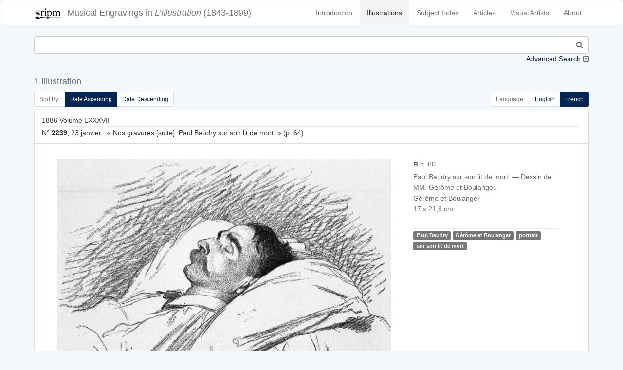

--- FILE ---
content_type: text/html; charset=UTF-8
request_url: https://illustration.ripm.org/illustrations?article_ids=1415&sort=date_asc
body_size: 11351
content:
<!doctype html>
<html lang="en">
    <head>
        <meta charset="utf-8">
        <meta http-equiv="X-UA-Compatible" content="IE=edge">
        <meta name="viewport" content="width=device-width, initial-scale=1">
        <meta name="csrf-token" content="dTnNG2sW7BEQXi2TOPPMmPMLIKZOmDnX3NISUAr8">

        <title>L&#039;Illustration | Search</title>

        <!-- Meta -->
        <meta name="description" content="RIPM  L&#039;illustration">
        <meta name="author" content="RIPM">
        
        <!-- Styles -->
        
        <!-- Check if the language is set to RTL, so apply the RTL layouts -->
        <!-- Otherwise apply the normal LTR layouts -->
                    <link media="all" type="text/css" rel="stylesheet" href="https://illustration.ripm.org/css/frontend.css?id=4661fb24edadd56683430294ffe19e82">
                
        
        <!-- Scripts -->
        <script>
            window.Laravel = {"csrfToken":"dTnNG2sW7BEQXi2TOPPMmPMLIKZOmDnX3NISUAr8"}        </script>
    </head>
    <body id="app-layout">
        <div id="app">
                        <nav class="navbar navbar-default">
    <div class="container">
        <div class="navbar-header">
            <button type="button" class="navbar-toggle collapsed" data-toggle="collapse" data-target="#frontend-navbar-collapse">
                <span class="sr-only">Toggle Navigation</span>
                <span class="icon-bar"></span>
                <span class="icon-bar"></span>
                <span class="icon-bar"></span>
            </button>

            <a href="https://illustration.ripm.org">
                <span class='navbar-brand'>
                    <div class="logo logo-sm pull-left media-left media-middle">
                    <img src="images/RIPM-logo-transparent.svg" class="img-responsive pull-left media-object" alt="RIPM Logo">
                    </div>
                    <span class="hidden-xs hidden-sm">Musical Engravings in </span>
                    <i>L’Illustration</i>
                    <span class="hidden-xs hidden-sm hidden-md"> (1843-1899)</span>
                </span></a>


        </div><!--navbar-header-->

        <div class="collapse navbar-collapse" id="frontend-navbar-collapse">


            <ul class="nav navbar-nav navbar-right">

                <li><a href="https://illustration.ripm.org/introduction">Introduction</a></li>
                <li><a href="https://illustration.ripm.org/illustrations" class="active">Illustrations</a></li>
                <li><a href="https://illustration.ripm.org/subjectindex">Subject Index</a></li>
                <li><a href="https://illustration.ripm.org/browse">Articles</a></li>
                <li><a href="https://illustration.ripm.org/visual_artists">Visual Artists</a></li>
                <li><a href="https://illustration.ripm.org/about">About</a></li>

                                
            </ul>
        </div><!--navbar-collapse-->
    </div><!--container-->
</nav>
            <div class="container">
                                
    <div class="row">
        <form method="POST" action="https://illustration.ripm.org/illustrations" accept-charset="UTF-8"><input name="_token" type="hidden" value="dTnNG2sW7BEQXi2TOPPMmPMLIKZOmDnX3NISUAr8">
<input name="simpleSearchSubmit" type="hidden" value="1">
<input name="languageCode" type="hidden" value="fr">

    <div class="col-xs-12 form-group" id="simpleSearch">
        <div class="collapse in" id="collapse_simple_search">

            <div class="input-group">
                <input class="form-control" id="searchSimple" name="searchSimple" type="search">

                <span class="input-group-btn">
                    <button class="btn btn-default" type="submit"><i class="fa fa-search" aria-hidden="true"></i></button>
                </span>
            </div>
            
        </div>
        <a class="collapse-toggle pull-right collapsed" role="button" data-toggle="collapse" data-parent="#simple_search"
           href="#collapse_advanced_search" aria-expanded="false" aria-controls="collapse_advanced_search" id="collapse_toggle">
            Advanced Search
        </a>
    </div>
</form>

<form method="POST" action="https://illustration.ripm.org/illustrations" accept-charset="UTF-8"><input name="_token" type="hidden" value="dTnNG2sW7BEQXi2TOPPMmPMLIKZOmDnX3NISUAr8">
<input name="advancedSearchSubmit" type="hidden" value="1">
<input name="languageCode" type="hidden" value="fr">

    <div class="collapse" id="collapse_advanced_search">

        <div class="col-xs-12  col-md-6  form-group" id="searchAllWords">
            <div class="input-group">
                <span class="input-group-addon" id="searchAllWords">All Words</span>
                <input class="form-control" id="searchAllWords" name="searchAllWords" type="search">
            </div>
        </div>
        <div class="col-xs-12  col-md-6 form-group" id="searchExactPhrase">
            <div class="input-group">
                <span class="input-group-addon" id="searchExactPhrase">Exact Phrase</span>
                <input class="form-control" id="searchExactPhrase" name="searchExactPhrase" type="search">
            </div>
        </div>
        <div class="col-xs-12  col-md-6 form-group" id="searchAnyWords">
            <div class="input-group">
                <span class="input-group-addon" id="searchAnyWords">Any Words</span>
                <input class="form-control" id="searchAnyWords" name="searchAnyWords" type="search">
            </div>
        </div>
        <div class="col-xs-12  col-md-6 form-group" id="searchWithoutWords">
            <div class="input-group">
                <span class="input-group-addon" id="searchWithoutWords">Without Words</span>
                <input class="form-control" id="searchWithoutWords" name="searchWithoutWords" type="search">
            </div>
        </div>
        <div class="col-xs-12 form-group" id="visualArtists">
            <div class="input-group">
                <span class="input-group-addon" id="visualArtist_addon">Visual Artists</span>
                                    <select class="form-control select2-multiple" autofocus="autofocus" multiple="multiple" id="select_visualArtist" name="visualArtistsIds[]"><option value=""></option><option value="564">Louise Abbema</option><option value="107">Jakob-Friedrich Aberli</option><option value="300">Eugène-Antoine Aizelin</option><option value="589">Marie-Alexandre Alophe</option><option value="590">Ch. Ameller</option><option value="539">Jean-Barnabé Amy</option><option value="200">Auguste-Paul-Charles Anastasi</option><option value="591">Clément-Auguste Andrieux</option><option value="593">Artus et Lauriol</option><option value="594">Albert Aublet</option><option value="518">Jean-Eugène Baffier</option><option value="595">Julius Bakof</option><option value="596">Barclay</option><option value="49">Henri Baron</option><option value="442">Félix-Joseph Barrias</option><option value="479">Louis-Ernest Barrias</option><option value="159">Frédéric-Auguste Bartholdi</option><option value="570">Bary</option><option value="577">Bary Benque, scr.</option><option value="473">Antonio Barzaghi-Cattaneo</option><option value="55">E. Battanie</option><option value="344">Paul Baudry</option><option value="266">Bayard et Bertall</option><option value="202">Émile-Antoine Bayard</option><option value="454">Clément Bayet</option><option value="176">Vivant Beaucé</option><option value="597">Mme de Beaumont-Castries</option><option value="53">Adalbert de Beaumont</option><option value="324">J. de Beaurepaire</option><option value="598">Bélanger</option><option value="599">Georges Bell</option><option value="600">Joseph-Louis-Hippolyte Bellangé</option><option value="456">Giovanni Bellini</option><option value="284">Belly</option><option value="524">Bencetti</option><option value="411">Léon Benett</option><option value="242">Léon Benouville</option><option value="396">Benque</option><option value="64">Ch. De Bériot</option><option value="314">Bernoud</option><option value="11">Bertall [Albert d&#039;Arnoux]</option><option value="601">Jules-Louis Berteault</option><option value="52">Bertrand</option><option value="362">Jean-Baptiste Bertrand</option><option value="165">Bertsch et Arnaud</option><option value="602">Betton et Tenot</option><option value="255">Eugène Beyer</option><option value="566">Pierre-Marie Beyle</option><option value="491">Beynie</option><option value="39">François-Auguste Biard</option><option value="81">Alexandre Bida</option><option value="220">Bietsch</option><option value="265">Achille Blairzy</option><option value="578">Joseph Blanc</option><option value="244">Numa Blanc</option><option value="152">Ph. Blanchard</option><option value="520">Fernand Blayn</option><option value="124">Joseph Blés</option><option value="572">Léon-Joseph-Florentin Bonnat</option><option value="630">Gabriel Bonvalot</option><option value="47">Auguste Borget</option><option value="277">Luigi Borgomainerio</option><option value="125">Johannes Bosboom</option><option value="603">H. Bouchemann</option><option value="576">Bouet</option><option value="575">Auguste Bouet</option><option value="326">Charles-Arthur Bourgeois, baron</option><option value="61">J. F. Antoine Bovy</option><option value="247">Victor-Alphonse-Charles Boyenval</option><option value="492">Boyer</option><option value="559">Brasch</option><option value="448">Carlos Braun</option><option value="288">Breughel [Pieter, the Elder?]</option><option value="161">Briano Jeune [Brian, Jean-Louis ?]</option><option value="563">Frédérick Arthur Bridgmann</option><option value="154">Gustave Brion</option><option value="604">Alexandre Brun</option><option value="457">Clément Brun</option><option value="584">Brunery</option><option value="378">Buisson</option><option value="375">Eugène Burnand</option><option value="179">Alexandre Cabanel</option><option value="485">Horace de Callias</option><option value="532">Dr Camail</option><option value="628">Cambon</option><option value="568">Camus</option><option value="525">Canzini et Gabriel</option><option value="631">Guillaume Capus</option><option value="514">Caran d&#039;Ache [Emmanuel Poiré]</option><option value="379">Carjat</option><option value="302">Jean-Baptiste Carpeaux</option><option value="519">Pierre Carrier-Belleuse</option><option value="345">Giuseppe Castiglione</option><option value="510">Castillon</option><option value="351">Cetner</option><option value="513">Chabot</option><option value="522">Maison Chalot</option><option value="17">Cham [Amédée-Charles Henri, comte de Noé]</option><option value="605">Jean-Jacques Champin</option><option value="218">Pierre-Amédée Champod</option><option value="446">Eugène Chaperon</option><option value="357">Charles Chaplin</option><option value="301">Henri-Michel-Antoine Chapu</option><option value="363">Chapuis</option><option value="282">H. de la Charlerie</option><option value="100">Ernest Charton</option><option value="238">Maria Chenu</option><option value="252">Hte Chevalier</option><option value="416">Georges Clairin</option><option value="432">Clairville</option><option value="336">Max Claudet</option><option value="511">Clément et Cie Braun</option><option value="401">Clerget</option><option value="19">Charles-Ernest Clerget</option><option value="450">Louis-Joseph Raphaël Collin</option><option value="129">Colombari</option><option value="340">Colombier</option><option value="606">Pierre Comba</option><option value="274">Combaz</option><option value="414">Léon-François Comerre</option><option value="292">Pierre-Charles Comte</option><option value="583">Benjamin Constant</option><option value="338">Charles-Henri Joseph Cordier</option><option value="371">Cordonniere</option><option value="626">Cornu</option><option value="144">Camille-Jean-Baptiste Corot</option><option value="25">Henri Cossmann</option><option value="571">Cosway</option><option value="54">Charles Cournault</option><option value="395">Courret</option><option value="206">Cousseau</option><option value="4">Thomas Couture</option><option value="193">Louis-Amable Crapelet</option><option value="629">L. Cremière</option><option value="223">L. et Comp. Cremière</option><option value="521">Aristide-Onésime Croisy</option><option value="530">Pascal-Adolphe-Jean Dagnan-Bouveret</option><option value="555">Dagron</option><option value="46">Abel Damourette</option><option value="82">Yan Dargent</option><option value="226">Alfred-Henri Darjou</option><option value="294">Dartiguenave</option><option value="153">Jules-Joseph Dauban</option><option value="382">Honoré Daumier</option><option value="477">Albert-Pierre Dawant</option><option value="254">Vicomte Louis de Dax</option><option value="38">François-Hippolyte Debon</option><option value="309">Martino Del Don</option><option value="48">Eugène Delacroix</option><option value="565">Ernest-Jean Delahaye</option><option value="369">Delaplanche</option><option value="171">Jules-Élie Delaunay</option><option value="20">Delessert</option><option value="308">Delmraet et Durandelle</option><option value="433">Gustave-Lucien Dennery</option><option value="383">Jules Denneulin</option><option value="585">Albert Depré</option><option value="251">Auguste-Victor Deroy</option><option value="423">Paul-Louis-Constant Destez</option><option value="354">Édouard Detaille</option><option value="99">Jules Didier</option><option value="310">Disdéri</option><option value="561">Dore</option><option value="148">Gustave Doré</option><option value="419">[Jules Renard dit] Draner</option><option value="135">Charles Dubois [sic]</option><option value="260">Paul Dubois</option><option value="403">Édouard-Marie-Guillaume Dubufe</option><option value="364">Duc</option><option value="184">Émile Duhousset</option><option value="105">Dulong</option><option value="156">Antoine Dumas</option><option value="500">Dupont</option><option value="115">Dupouy</option><option value="607">Carolus Duran</option><option value="138">Godefroy Durand</option><option value="334">Simon Durand</option><option value="102">Dutertre</option><option value="311">Jules Duvaux</option><option value="231">Louis Duveau</option><option value="415">Ellinger</option><option value="608">Elliot</option><option value="413">Elliot et Fry</option><option value="412">Elliott</option><option value="556">Erdelyi</option><option value="389">Charles-Jean-Auguste Escudier</option><option value="298">Jean-Alexandre-Joseph Falguière</option><option value="443">Ignace-Henri-Jean-Théodore Fantin-Latour</option><option value="217">G. Fath</option><option value="98">Alexis Fay</option><option value="587">Fehr</option><option value="136">Jules-Descartes Ferat</option><option value="335">Alexandre Ferdinandus</option><option value="581">Fernique</option><option value="476">Jean-Georges Ferry</option><option value="113">Auguste Feyen</option><option value="162">Michel-Charles Fichot</option><option value="187">Fitz Gibbon</option><option value="582">François Flameng</option><option value="553">Paul-Hippolyte Flandrin</option><option value="6">Eugène Forest</option><option value="182">Foucques de Vagnonville</option><option value="65">Jean-Antoine-Valentin Foulquier</option><option value="130">Jean Fouquet</option><option value="567">Paul Fournier</option><option value="475">Gustave Fraipont</option><option value="145">François-Louis Français</option><option value="257">Frank (Franck)</option><option value="140">Antoine-Alexandre-Auguste Frémy</option><option value="91">Barthélemy Frison</option><option value="7">J. Gagniet</option><option value="93">Jules Gaildrau</option><option value="111">Louis Gallait</option><option value="51">Galofre</option><option value="543">Ganz</option><option value="562">Ganzani</option><option value="63">Félix-Jean Gauchard</option><option value="307">Firmin Gauthier</option><option value="43">Paul [Sulpice-Guillaume Chevalier dit] Gavarni</option><option value="73">Geefs</option><option value="75">Karel-Hendrik Geerts</option><option value="325">Jules Gélibert</option><option value="360">Auguste Gendron</option><option value="367">Genito</option><option value="35">Geoffroy</option><option value="245">Gerardt</option><option value="493">Henri Gerbault</option><option value="1">P. S. Germain</option><option value="449">Gérôme et Boulanger</option><option value="131">Jean-Léon Gérôme</option><option value="505">Henri Gervex</option><option value="250">Ghémar frères</option><option value="37">Gibert</option><option value="290">Achille-Isidore Gilbert</option><option value="569">Giletta</option><option value="330">Firmin Girard</option><option value="548">[Eugène-Alexis Girardet?]</option><option value="69">Pierre-François-Eugène Giraud</option><option value="139">Eugène Gluck</option><option value="74">Frédérik Goodall</option><option value="404">Goupil et Cie</option><option value="445">John Grand-Carteret</option><option value="18">J. J. Grandville</option><option value="186">Carlo Gripp</option><option value="387">Grolleron</option><option value="358">Guérin</option><option value="2">Alfred Guesdon</option><option value="421">Georges-François Guiaud</option><option value="45">Guichard</option><option value="612">Guillaume</option><option value="447">Émile Marie Auguste Guillemin</option><option value="365">Eugène-Antoine Guillon</option><option value="303">Charles-Alphonse-Achille Gumery</option><option value="444">Jean-Baptiste Guth</option><option value="540">Maximilienne [Mme Goepp] Guyon</option><option value="425">Victorin-Clair-Ernest Guyot</option><option value="215">Hackopill</option><option value="32">Haechnel et Burgeschmith</option><option value="452">F. de Haenen</option><option value="96">Félix Haffner</option><option value="110">Édouard-Jean-Conrad Hamman</option><option value="177">Hammont</option><option value="134">Henri-Joseph Harpignies</option><option value="33">d&#039;Hastrel</option><option value="488">Erwin Haufstaengl</option><option value="551">Antoine-Auguste-Ernest Hébert</option><option value="201">Pierre-Edmond-Alexandre Hédouin</option><option value="248">E. Hémont [sic]</option><option value="523">Henriot [Henri Maigrot dit Henriot (aussi Pit)]</option><option value="613">Sigismond Himely</option><option value="312">Hiolle</option><option value="126">Hitchcock</option><option value="273">Hobblethwaite</option><option value="185">Henri Hofer</option><option value="380">Hans Holbein</option><option value="28">H. Horeau</option><option value="418">Charles-Borromée-Antoine Houry</option><option value="545">Joséphine Houssaye</option><option value="429">Humbert</option><option value="624">illisible</option><option value="70">Louis-Gabriel-Eguène Isabey</option><option value="394">Gustave Jacquet</option><option value="57">Gustave Janet</option><option value="451">Job [Jacques-Marie-Gaston Onfroy dit de Bréville]</option><option value="12">Tony Johannot</option><option value="146">Jacob Jordaens</option><option value="304">Jouffroy</option><option value="461">Adolphe Jullien</option><option value="167">Gustave-Adolphe Jundt</option><option value="256">C. Kaiser</option><option value="157">Kanitz</option><option value="506">Karoli et Pusch</option><option value="355">Paul-Adolphe Kauffmann</option><option value="614">Jules Klagmann</option><option value="531">Koch</option><option value="289">Charles Kreutzberger</option><option value="181">Justin L&#039;Hernault</option><option value="106">Emmanuel Labhardt</option><option value="79">Th. Lacombe</option><option value="13">Lacoste Aîné</option><option value="470">Ladrey</option><option value="133">Martin-Jacques-Charles Lallemand</option><option value="143">Lallemant</option><option value="97">G. Lallement</option><option value="269">A. Lamy</option><option value="22">Eugène Lamy</option><option value="313">Auguste André Lançon</option><option value="89">Nicolas Lancret</option><option value="235">R. Landais</option><option value="5">Janet Lange</option><option value="471">Henri Lanos</option><option value="150">Giovanni Lanzirotti</option><option value="487">Jean Laronze</option><option value="481">Jean-Paul Laurens</option><option value="121">Jules Laurens</option><option value="270">Léon Laurent</option><option value="402">Jean-Baptiste Lavastre</option><option value="541">Jules-Marie Lavée</option><option value="436">H. Lavoix</option><option value="410">Lazzaro</option><option value="498">Le Bon</option><option value="503">Le Gray et Co., Fontaine successeur</option><option value="512">Le Jeune</option><option value="615">Charles-Lucien Léandre</option><option value="406">L. Leblanc</option><option value="474">Lecadre</option><option value="117">Ernest Leclerc</option><option value="151">Jules Lecœur</option><option value="435">Lecoy de la Marche</option><option value="29">Jacques-Joseph Lecurieux</option><option value="230">A. Lefebvre</option><option value="163">F. Lefmann</option><option value="196">Lehmann</option><option value="272">Eugène Lejeune</option><option value="26">Adolphe Leleux</option><option value="42">Armand Leleux</option><option value="343">Louis Leloir</option><option value="276">Lemaire</option><option value="339">Madeleine-Jeanne Lemaire</option><option value="422">Alexis Lemaistre</option><option value="453">Lemercier</option><option value="243">A. de Lemud</option><option value="459">Alfred Lenoir</option><option value="72">Eugène-Louis Lequesne</option><option value="586">Lériot</option><option value="465">Henry Lerolle</option><option value="341">A. Leroux</option><option value="616">Hector Leroux</option><option value="315">Louis-Ernest [Sahib] Lesage</option><option value="617">Adolphe-Alexandre Lesrel</option><option value="31">Pierre Letuaire</option><option value="50">Levasseur</option><option value="397">Alphonse Lévy</option><option value="109">baron Hendrik Leys</option><option value="438">Léon-Charles Libonis</option><option value="359">Liébert</option><option value="455">Fra Filippo Lippi</option><option value="319">Frédéric Théodore Lix</option><option value="441">Timeléon Marie Lobrichon</option><option value="224">Ludwig Lœffler</option><option value="533">Edward [sic] Loevy</option><option value="372">Lopez</option><option value="21">Eustache Lorsay</option><option value="86">Émile Charles Joseph Loubon</option><option value="323">Alfred Loudet</option><option value="486">Évariste Vital Luminais</option><option value="502">H. Lyonnet</option><option value="232">M. A. S.</option><option value="219">M. G.</option><option value="263">Jules Louis Machard</option><option value="472">Mackar</option><option value="480">P. Mahler</option><option value="580">Albert Maignan</option><option value="228">Henri-Charles Maniglier</option><option value="62">Jean-Auguste Marc</option><option value="66">Marcelin [Émile Planat]</option><option value="467">Marchetti</option><option value="434">Marcozzi</option><option value="347">Adrien-Emmanuel Marie</option><option value="88">Maritoux</option><option value="507">Marius, Carpin successeur</option><option value="497">Mars [Maurice Bonvoisin]</option><option value="437">Jules Martha</option><option value="627">Martin</option><option value="618">Henri Martin</option><option value="554">Martina</option><option value="189">Martinet</option><option value="392">Émile Mas</option><option value="128">Matharel</option><option value="370">Oscar Mathieu</option><option value="346">Maunoury</option><option value="328">Paul Maurou</option><option value="234">Mayer et Pierson</option><option value="104">Constant Mayer</option><option value="207">Jean-Louis-Ernest Meissonnier</option><option value="417">Georges-Gaston-Théodore Mélingue</option><option value="373">Antonin Mercié</option><option value="420">Louise Mercier</option><option value="8">Louis Merley</option><option value="321">Luc-Olivier Merson</option><option value="280">Paul Friedrich Meyerheim</option><option value="490">Meys</option><option value="198">Max Michael</option><option value="458">Michel</option><option value="293">Michelet</option><option value="496">Mieckowski</option><option value="216">Mignard</option><option value="297">Aimé Millet</option><option value="320">Miranda</option><option value="210">Montani</option><option value="237">Henri de Montaut</option><option value="469">G. Moreau de Tours</option><option value="361">Adrien Moreau</option><option value="44">Morel</option><option value="619">Matthew Morgan</option><option value="119">Edmond Morin</option><option value="331">Aimé Nicolas Morot</option><option value="430">Henry Mosler</option><option value="281">Adolphe Mouilleron</option><option value="211">Louis Moullin</option><option value="90">Édouard Moyse</option><option value="544">Alphonse Mucha</option><option value="264">Mueller</option><option value="385">Muller</option><option value="271">Fernand Mulnier</option><option value="527">Albert-Félix Mulot</option><option value="426">Léo Munk</option><option value="504">Michel Lieb Munkacsy</option><option value="166">Muston</option><option value="203">Nadar</option><option value="103">Dominique-Alphonse Nègre</option><option value="509">Neurdein frères</option><option value="337">Alphonse-Marie de Neuville</option><option value="27">Jules Noël</option><option value="348">Adolphe Normand</option><option value="40">Nousveaux</option><option value="495">Maurice Henri Orange</option><option value="240">Jean-Léon Pallière</option><option value="526">William Pape</option><option value="30">Dominique-Louis Papéty</option><option value="80">A. Paquier</option><option value="147">Alberto Pasini</option><option value="209">Pauquet frères</option><option value="620">Pawillee</option><option value="173">Pelcoq</option><option value="478">Fernand Pelez</option><option value="332">Jean-Joseph Pelissier</option><option value="388">Pellicer</option><option value="95">Octave Penguilly L&#039;Harridon</option><option value="549">Pépin</option><option value="621">Alexis Pérignon</option><option value="305">Perraud</option><option value="547">Aimé Perret</option><option value="212">Perrot</option><option value="205">Pierre Petit</option><option value="275">Petrovics [sic]</option><option value="391">Ladislaus Eugen Petrovits</option><option value="557">Paul Dominique Philipoteaux</option><option value="180">Phillippe</option><option value="424">Constance Phillott</option><option value="258">Phytalis</option><option value="285">Pignard</option><option value="494">Pirou</option><option value="194">Pochet</option><option value="236">Ponthieu</option><option value="259">Gerardo Postma</option><option value="399">Yvan Pranishnikoff</option><option value="318">Prax</option><option value="195">Alexandre Prévost</option><option value="463">E. Prévost</option><option value="76">Victor Prévost</option><option value="120">Alexandre Protais</option><option value="213">Proust</option><option value="261">Provost</option><option value="23">A. Provost</option><option value="169">Eugène Provost</option><option value="3">Clément Pruche</option><option value="122">Quillenbois</option><option value="376">Ernest Quost</option><option value="267">L. R.</option><option value="83">Max Radiguet</option><option value="368">Raffaelli</option><option value="188">Auguste Raffet</option><option value="342">William Ralston</option><option value="9">Raphaël</option><option value="283">J. Raye</option><option value="306">Félix Regamey</option><option value="316">Henri Regnault</option><option value="24">Édouard Renard</option><option value="327">M. Rengel</option><option value="558">Pierre Auguste Renoir</option><option value="393">Charles Paul Renouard</option><option value="112">Alfred Rethel</option><option value="279">Reutlinger</option><option value="77">Pierre Henri Revoil</option><option value="71">de Ribellès</option><option value="92">H. Richard</option><option value="239">Richebourg</option><option value="353">Richer</option><option value="233">Félix Alexandre Rigault</option><option value="123">Henri Rion</option><option value="322">Édouard Riou</option><option value="108">E. Rivière</option><option value="529">Jean André Rixens</option><option value="408">Alexandre Robert</option><option value="229">E. Robert</option><option value="489">Albert Robida</option><option value="468">Georges Antoine Rochegrosse</option><option value="56">Camille Rogier</option><option value="546">Roll</option><option value="191">Pietro Ronchetti</option><option value="400">Henriette Ronner</option><option value="398">Laurent Victor Rose</option><option value="428">Paul Édouard Rosset-Granger</option><option value="291">Gioacchino Rossini</option><option value="34">Émile ou Adolphe Rouargue</option><option value="253">Rouede</option><option value="225">Cheri Rousseau</option><option value="333">Henri Rousseau</option><option value="208">Philippe Rousseau</option><option value="249">L. Rousselet</option><option value="87">Roux</option><option value="464">Edmond Adolphe Rudaux</option><option value="542">Willibald Wolf Rudinoff [Morgenstein]</option><option value="560">Ramon Ruiz</option><option value="317">Ryckebusch</option><option value="550">Louis-Rémy Sabattier</option><option value="439">Gabriel-Jacques de Saint-Aubin</option><option value="214">Jules Salles</option><option value="78">Maurice Sand</option><option value="499">Adolphe Karol Sandoz</option><option value="192">Nicolas Sanesi</option><option value="118">Jules Sarrians</option><option value="149">Henri Schmidt</option><option value="160">August Theodor Schœfft</option><option value="286">Scifoni</option><option value="517">Georges Bertin Scott [Scott de Plagnolles]</option><option value="352">Ernest-Louis-Auguste Seigneurgens</option><option value="508">Sellier</option><option value="390">Defendi Semegheni</option><option value="58">Jean-Baptiste Singry</option><option value="466">André Slom</option><option value="537">Samokish Soudkosky</option><option value="262">Spes [sic]</option><option value="10">Gustave Staal</option><option value="227">Stanley</option><option value="407">Léopold Steiner</option><option value="222">Auguste Steyert</option><option value="60">Stop [Louis Pierre Gabriel Bernard Morel-Retz]</option><option value="116">François Strooband</option><option value="268">Szekely</option><option value="427">Tassaert</option><option value="573">Jules Charles Clément Taupin</option><option value="190">Casimiro Teja</option><option value="366">Terpereau</option><option value="172">A. Theil</option><option value="41">Auguste Thiollet</option><option value="535">Eugène Romain Thirion</option><option value="536">P. Thomas</option><option value="483">Thouar</option><option value="36">Wassili Timm</option><option value="142">Tirpeau</option><option value="460">Albert Tissandier</option><option value="137">E. Todeschini</option><option value="356">Oswaldo Tofani</option><option value="295">A. Toller</option><option value="14">Rodolphe Töpffer</option><option value="329">Stanislas Torrents</option><option value="579">Édouard Toudouze</option><option value="534">Jules Toulot</option><option value="574">Jules-Charles-Clément [sic] Toupin</option><option value="241">Tourtin</option><option value="409">Henri Toussaint</option><option value="538">Tramblay</option><option value="15">C. J. Travies</option><option value="221">Trinquart</option><option value="183">Jean-François de Troy</option><option value="377">Truchelut</option><option value="67">Vicente Urrabieta Ortiz</option><option value="16">Henri Valentin</option><option value="155">Théodore Valerio</option><option value="374">M. Vallet</option><option value="552">Mme F. Vallet</option><option value="68">Gustave Vallier</option><option value="386">Jacques Vallnay-Desrolles</option><option value="299">Valrinelle</option><option value="85">Edmond Eugène Valton</option><option value="516">Van Bosch</option><option value="178">Tétar Van Elven</option><option value="246">Van Es</option><option value="94">A. Van Pers</option><option value="84">Adolphe ou Amédée Varin</option><option value="405">Paul Vayson</option><option value="384">Jean Veber</option><option value="622">Anatole Vély</option><option value="164">Alexander Verheuil</option><option value="170">Charles Vernier</option><option value="350">Jean Vibert</option><option value="168">Viringue</option><option value="59">Joseph Adolphe Alexandre Walcher</option><option value="158">Antoine Watteau</option><option value="381">Wauters</option><option value="197">Wider</option><option value="462">Ch. Wiener</option><option value="515">Wimmer</option><option value="114">Charles Wirgman</option><option value="431">Richard Caton Woodville</option><option value="101">Jules Worms</option><option value="501">José Jiménez Yarenda</option><option value="132">Aimé Yrvoi</option><option value="623">Yves &amp; Barret</option><option value="174">Mihaly von Zichy</option><option value="440">François Édouard Zier</option></select>
                            </div>
        </div>
        <div class="col-xs-12 col-md-6 form-group" id="years">
            <div class="input-group">
                <span class="input-group-addon" id="year_years_addon">Years</span>
                <select class="form-control select2" autofocus="autofocus" id="select_yearStart" name="yearStart"><option value="">Select year</option><option value="1843" selected="selected">1843</option><option value="1844">1844</option><option value="1845">1845</option><option value="1846">1846</option><option value="1847">1847</option><option value="1848">1848</option><option value="1849">1849</option><option value="1850">1850</option><option value="1851">1851</option><option value="1852">1852</option><option value="1853">1853</option><option value="1854">1854</option><option value="1855">1855</option><option value="1856">1856</option><option value="1857">1857</option><option value="1858">1858</option><option value="1859">1859</option><option value="1860">1860</option><option value="1861">1861</option><option value="1862">1862</option><option value="1863">1863</option><option value="1864">1864</option><option value="1865">1865</option><option value="1866">1866</option><option value="1867">1867</option><option value="1868">1868</option><option value="1869">1869</option><option value="1870">1870</option><option value="1871">1871</option><option value="1872">1872</option><option value="1873">1873</option><option value="1874">1874</option><option value="1875">1875</option><option value="1876">1876</option><option value="1877">1877</option><option value="1878">1878</option><option value="1879">1879</option><option value="1880">1880</option><option value="1881">1881</option><option value="1882">1882</option><option value="1883">1883</option><option value="1884">1884</option><option value="1885">1885</option><option value="1886">1886</option><option value="1887">1887</option><option value="1888">1888</option><option value="1889">1889</option><option value="1890">1890</option><option value="1891">1891</option><option value="1892">1892</option><option value="1893">1893</option><option value="1894">1894</option><option value="1895">1895</option><option value="1896">1896</option><option value="1897">1897</option><option value="1898">1898</option><option value="1899">1899</option></select>
                <span class="input-group-addon" id="year_to_addon"> to </span>
                <select class="form-control select2" autofocus="autofocus" id="select_yearEnd" name="yearEnd"><option value="">Select year</option><option value="1843">1843</option><option value="1844">1844</option><option value="1845">1845</option><option value="1846">1846</option><option value="1847">1847</option><option value="1848">1848</option><option value="1849">1849</option><option value="1850">1850</option><option value="1851">1851</option><option value="1852">1852</option><option value="1853">1853</option><option value="1854">1854</option><option value="1855">1855</option><option value="1856">1856</option><option value="1857">1857</option><option value="1858">1858</option><option value="1859">1859</option><option value="1860">1860</option><option value="1861">1861</option><option value="1862">1862</option><option value="1863">1863</option><option value="1864">1864</option><option value="1865">1865</option><option value="1866">1866</option><option value="1867">1867</option><option value="1868">1868</option><option value="1869">1869</option><option value="1870">1870</option><option value="1871">1871</option><option value="1872">1872</option><option value="1873">1873</option><option value="1874">1874</option><option value="1875">1875</option><option value="1876">1876</option><option value="1877">1877</option><option value="1878">1878</option><option value="1879">1879</option><option value="1880">1880</option><option value="1881">1881</option><option value="1882">1882</option><option value="1883">1883</option><option value="1884">1884</option><option value="1885">1885</option><option value="1886">1886</option><option value="1887">1887</option><option value="1888">1888</option><option value="1889">1889</option><option value="1890">1890</option><option value="1891">1891</option><option value="1892">1892</option><option value="1893">1893</option><option value="1894">1894</option><option value="1895">1895</option><option value="1896">1896</option><option value="1897">1897</option><option value="1898">1898</option><option value="1899" selected="selected">1899</option></select>
            </div>
        </div>
        <div class="col-xs-6  col-md-3" id="search_submit">
            <button class="btn-block btn btn-info" type="submit"><i class="fa fa-search" aria-hidden="true"></i> Search
            </button>
        </div>
        <div class="col-xs-6  col-md-3" id="clear">
            <a href="https://illustration.ripm.org/illustrations?showAdvancedSearch=1" class="btn-block btn btn-danger btn-fade"><i class="fa fa-times" aria-hidden="true"></i> Clear Form</a>
        </div>
    </div>
</form>



    </div>

                        <div class="row">
                <div class="col-xs-12" id="header">
                    <h4>
                        1 Illustration 
                    </h4>
                </div>
            </div>
        
        <div class="row">
            <div class="col-xs-12">
                
            </div>
        </div>

        <div class="row">
            <div class="col-sm-6 hidden-xs">
                <ul class="pagination pagination-sm" id="sort_switcher">
    <li class="disabled"><span class="cursor-default">Sort By:</span></li>
    <li
                        class="active"
                >
        <a href='https://illustration.ripm.org/illustrations?article_ids=1415&amp;sort=date_asc'>
            Date Ascending
        </a>

    </li>
    <li
                >
        <a href='https://illustration.ripm.org/illustrations?article_ids=1415&amp;sort=date_desc'>
            Date Descending
        </a>

    </li>
    
</ul>

            </div>
            <div class="col-xs-12 visible-xs">
                <div class="pull-right">

                <ul class="pagination pagination-sm" id="sort_switcher">
    <li class="disabled"><span class="cursor-default">Sort By:</span></li>
    <li
                        class="active"
                >
        <a href='https://illustration.ripm.org/illustrations?article_ids=1415&amp;sort=date_asc'>
            Date Ascending
        </a>

    </li>
    <li
                >
        <a href='https://illustration.ripm.org/illustrations?article_ids=1415&amp;sort=date_desc'>
            Date Descending
        </a>

    </li>
    
</ul>

                </div>
            </div>
            <div class="col-sm-6 col-xs-12">
                <div class="pull-right">
                    <ul class="pagination pagination-sm" id="language_switcher">
    <li class="disabled"><span class="cursor-default">Language:</span></li>
    <li
                >
        <a href='https://illustration.ripm.org/illustrations?article_ids=1415&amp;sort=date_asc&amp;languageCode=en'>
            English
        </a>

    </li>

    <li
                        class="active"
                >
        <a href='https://illustration.ripm.org/illustrations?article_ids=1415&amp;sort=date_asc&amp;languageCode=fr'>
            French
        </a>

    </li>
</ul>                </div>
            </div>
        </div>
        <div class="row">
            <div class="col-xs-12 context">
                                                                                                    <div class="panel panel-default">
    <div class="panel-heading">
        1886 Volume LXXXVII<br>
        <hr class="light-divide"/>
        N° <strong>2239</strong>, 23 janvier : « Nos gravures [suite]. Paul Baudry sur son lit de mort. »
        (p. 64)
    </div>

    <div class="panel-body">
                                    <div class="panel panel-default">
    <div class="panel-body">
        <div class="col-md-8 col-sm-12">
                                                                        <div class="illustration_image">
            <a href="/illustration/LGM_2_1886_LXXXVII_2239_B.jpg?p=xlarge&amp;s=738ec5c654bdbe1f4f1b6e8969bd7f1f"
           data-magnify="gallery"
           data-caption="Paul Baudry sur son lit de mort. — Dessin de MM. Gérôme et Boulanger.">
            <img src="/illustration/LGM_2_1886_LXXXVII_2239_B.jpg?p=large_fh&amp;s=841670f38acaec375e58e408ce652820"
                 alt="Paul Baudry sur son lit de mort. — Dessin de MM. Gérôme et Boulanger." class="img-responsive">
        </a>
    </div>
                    
                                    </div>
        <div class="col-md-4 col-sm-12">
            <div class="col-xs-12">
                <strong>B</strong> p. 60
                <hr class="light-divide"/>
            </div>
            <div class="col-xs-12">
                Paul Baudry sur son lit de mort. — Dessin de MM. Gérôme et Boulanger.
            </div>
            <div class="col-xs-12">
                Gérôme et Boulanger
            </div>
            <div class="col-xs-12">
                17 x 21,8 cm
            </div>
                        <div class="col-xs-12" style="margin-top: 2em">
                <hr class="light-divide"/>
                <a href="https://illustration.ripm.org/illustrations?indextag=5867" class="label label-default">Paul Baudry</a>
                <a href="https://illustration.ripm.org/illustrations?indextag=9869" class="label label-default">Gérôme et Boulanger</a>
                    <a href="https://illustration.ripm.org/illustrations?indextag=30" class="label label-default">portrait</a>
                <a href="https://illustration.ripm.org/illustrations?indextag=1520" class="label label-default">sur son lit de mort</a>
    
            </div>
                        

        </div>
    </div>
</div>                            </div>
</div><!-- panel -->                

            </div>
        </div>

        <div class="row">
            <div class="col-xs-12 ">
                
            </div>
        </div>
    




            </div><!-- container -->
        </div><!--#app-->

        <!-- Scripts -->
                <script src="https://illustration.ripm.org/js/frontend.js?id=62c0bc08b4f5128318a842541e289bb9"></script>


        <script>
            $(document).ready(function() {
                $.fn.select2.defaults.set("placeholder", "Select an item");
                $.fn.select2.defaults.set("allowClear", false);
                $.fn.select2.defaults.set("theme", "bootstrap");
                $.fn.select2.defaults.set("width", "100%");



                $('select').select2();

                $(".select2-add-new").select2({
                    tags: true,
                    tokenSeparators: [';'],

                    createTag: function (params) {
                        var term = $.trim(params.term);

                        if (term === '') {
                            return null;
                        }

                        return {
                            id: term,
                            text: term + ' [new]',
                        }
                    },

                    insertTag: function (data, tag) {
                        // Insert the tag at the end of the results
                        data.push(tag);
                    }
                })




            });

            $(document).ready(function ($) {

                
                console.log('Highlighting :' +  []);

                $(".context .panel-body").mark(
                        [],
                    {
                        "separateWordSearch": 1,
                        "accuracy": 'partially',
                        "diacritics": 1,
                        "ignoreJoiners": 1,
                        "ignorePunctuation": ":;.,-–—‒_(){}[]!'\"+=".split("")
                    }
                );
                
                
                    console.log('Exact Highlighting :' +  []);

                $(".context .panel-body").mark(
                        [],
                        {
                            "accuracy": 'exactly',
                            "separateWordSearch": false,
                            "acrossElements": false,
                        }
                    );
                
                if (document.URL.indexOf('#') != -1)
                {
                    //Offset anchor position
                    var offset = $(':target').offset();
                    var scrollto = (offset.top - Math.round($(window).height() * .20)).toFixed(0);
                    console.log('Scrolling to ' + scrollto);
                    $('html, body').animate({scrollTop:scrollto}, 0);

                    //Highlight terms
                    var id = parseInt(document.URL.substr(document.URL.indexOf('#')+1));
                    var selectdiv = "#"+id;
                    var highlighttext = $( selectdiv ).text().split(' ').filter(Boolean).join(' ')
                    console.log('Jump Highlighting :' + highlighttext);

                    $(selectdiv).mark(highlighttext,
                        {
                            "separateWordSearch": "false",
                            "acrossElements": "true"
                        }
                    );
                }
            });

            //Magnify lightbox
            $('[data-magnify]').magnify({
                headToolbar: [
                    'maximize',
                    'close'
                ],
                footToolbar: [
                    'zoomIn',
                    'zoomOut',
                    'prev',
                    'fullscreen',
                    'next',
                    'actualSize'
                ],
                draggable: true,
                resizable: true,
                movable: true,
                gapThreshold: .05,
                title: true

            });


        </script>

            <style>
        .btn-fade {
            opacity: 0.5;
            filter: alpha(opacity=50);
        }
        .collapse-toggle:after {
            /* symbol for "opening" panels */
            font-family: FontAwesome;
            content: "\f151";
            float: right; /* adjust as needed */
            color: #636b6f; /* adjust as needed */
            padding-left: 5px;
        }

        .collapse-toggle.collapsed:after {
            /* symbol for "collapsed" panels */
            content: "\f150"; /* adjust as needed, taken from bootstrap.css */
        }

    </style>

    <script type="text/javascript">

        var showAdvancedSearch = false;
                $(document).ready(function ($) {
                    if (showAdvancedSearch)
                        $('#collapse_advanced_search').collapse('show');


                    $("#collapse_advanced_search").on("shown.bs.collapse", function () {
                        $('#collapse_simple_search').collapse('hide');
                        $('#collapse_toggle').html('Basic Search');

                    });

                    $("#collapse_advanced_search").on("hidden.bs.collapse", function () {
                        $('#collapse_simple_search').collapse('show');
                        $('#collapse_toggle').html('Advanced Search');

                    });
                });

    </script>


            </body>
</html>